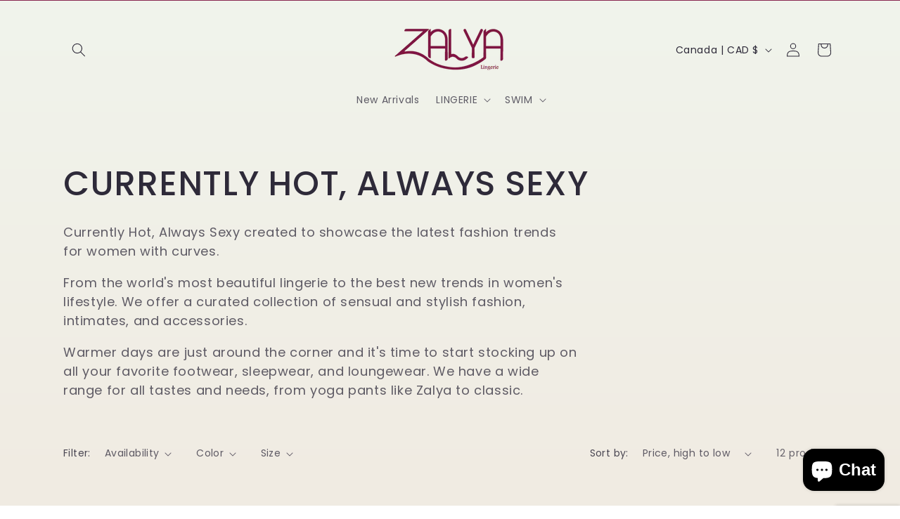

--- FILE ---
content_type: text/html; charset=UTF-8
request_url: https://onetapsignup.com/otg/ajax_get_settings.php
body_size: -141
content:
{"store_id":61747298517,"shopify_domain":"zalyashoppinglingeriehub.myshopify.com","flag":1,"visits":0}

--- FILE ---
content_type: text/html; charset=UTF-8
request_url: https://onetapsignup.com/otg/otg.php?mob=2&store_id=61747298517
body_size: 3263
content:
<!DOCTYPE html>
<html>
<head>
	<title>One tap login</title>
	<meta name="viewport" content="width=device-width, initial-scale=1.0">
	<link rel="preconnect" href="https://fonts.googleapis.com">
	<link rel="preconnect" href="https://fonts.gstatic.com" crossorigin>
	<link href="https://fonts.googleapis.com/css2?family=Source+Sans+Pro:wght@400;600&display=swap" rel="stylesheet">
	<script src="https://accounts.google.com/gsi/client" async defer></script>
	<script
	  src="https://code.jquery.com/jquery-3.6.0.min.js"
	  integrity="sha256-/xUj+3OJU5yExlq6GSYGSHk7tPXikynS7ogEvDej/m4="
	  crossorigin="anonymous"></script>
	  <style type="text/css">
		  *{
		  	font-family:  'Source Sans Pro', sans-serif;
		  }
	  	div#google-backup:after {
		    position: absolute;
		    content: '';
		    right: 15px;
		    top: 10px;
		    font-size: 28px;
		    color: #5F6368;
		}
		#google-backup-close{
			position: absolute;
			cursor: pointer;
		    	right: 10px;
    			top: 13px;
    			padding: 5px;
		}
		#google-backup-close:hover{
			background: #aeaeae;
		}
			  		  		  		  </style>
	  <script type="text/javascript">
	  	var otg_coupon_data = "";
	  	var title = "Please select your account";
	  	var subtitle = "Choose an account to use the website with.";
	  		  		  		  		  		  </script>
	  </head>
<body>
<div id="g_id_onload"
     data-client_id="779619407871-mi671bprta5f3c1klu3p6u70rl0befjk.apps.googleusercontent.com"
     data-callback="handleCredentialResponse"
     data-cancel_on_tap_outside="false"
     data-skip_prompt_cookie="otg_called"
     data-context="use"
     data-moment_callback="continueWithNextIdp"
     data-itp_support="true"
     style="margin-top: 100px;">
</div>
<div id="google-backup" style="display: none;width: 80%;max-width: 90%;position: absolute;margin-top: 10px;z-index: 999999;background: rgb(234, 234, 234);padding: 10px 15% 10px 5%;">
	<div class="g_id_signin"
	     data-type="standard"
	     data-size="large"
	     data-theme="outline"
	     data-text="continue_with"
	     data-shape="rectangular"
     	data-width="320"
	     data-logo_alignment="left">
	</div>
	<svg id="google-backup-close" class="Bz112c Bz112c-r9oPif" xmlns="https://www.w3.org/2000/svg" viewBox="0 0 24 24" fill="#5f6368"><path d="M19 6.41L17.59 5 12 10.59 6.41 5 5 6.41 10.59 12 5 17.59 6.41 19 12 13.41 17.59 19 19 17.59 13.41 12z"></path><path fill="none" d="M0 0h24v24H0z"></path></svg>
</div>
<script type="text/javascript">
	var delay = 12000;
	var getting_discount_flag = 0;
	function parseJwt (token) {
	   var base64Url = token.split('.')[1];
	   var base64 = base64Url.replace(/-/g, '+').replace(/_/g, '/');
	   var jsonPayload = decodeURIComponent(atob(base64).split('').map(function(c) {
	    return '%' + ('00' + c.charCodeAt(0).toString(16)).slice(-2);
	  }).join(''));

	  return JSON.parse(jsonPayload);
	};
	function handleCredentialResponse(response) {
	    	jsonPayload = parseJwt(response.credential);
	    	saveOtgUserDetails(jsonPayload);
	    	setOTGCookie("otg_called","true",3600);
	}
	$close_count = 5;
	function iframeClose() {
		setTimeout(function(){
			parent.postMessage("child frame", "*");
		    	parent.postMessage("onetap_"+otg_coupon_data, "*");
		     setOTGCookie("otg_called","true",$close_count*10);
		     $close_count = $close_count * 3;
		},1000);
	}
	var gNotification;
	function continueWithNextIdp(notification) {
		gNotification = notification;
		console.log(notification);
		var html = '<div style="background:#fff;color: #000;position: absolute;right: 25px;top: 40px;box-shadow: rgb(68 68 68 / 13%) 0px 0px 1px 2px; padding: 10px 20px;font-size: 16px;border-radius: 10px;z-index: 9999;max-width:100%; color:#202124" id="prompt"><b>'+title+'</b><br/>'+subtitle+'</div>';

     	var mobile_html = '<div style="background:#fff;color: #000;position: absolute;right: 0px; display: none;width: 90%; margin-top: -60px;box-shadow: rgb(68 68 68 / 13%) 0px 0px 1px 2px; padding: 10px 20px;font-size: 16px;border-radius: 10px;z-index: 9999;max-width:100%; color: #202124;" id="prompt"><b>'+title+'</b><br/>'+subtitle+'</div>';
		if (notification.isNotDisplayed() || notification.isSkippedMoment()) {
			iframeClose();
			//return;
			//$("#google-backup").hide();
							$("#google-backup").before(html);
				$("#google-backup").css("right","25px");
				$("#google-backup").css("max-width","380px");
				$("#google-backup").css("padding","10px");
				$("#prompt").css("width",$("#google-backup").width() - 20);
						saveSuccessfulLoad();
			return;
	        	//iframeClose();
	     }
	     if (notification.isDisplayed() || notification.isDisplayedMoment()) {
				$("#credential_picker_container").css("margin-top","80px");
		     	$("#credential_picker_container").before(html);
		     	$("#prompt").css("width",$("#credential_picker_container").width()-50);
		     	$("#credential_picker_iframe").before(mobile_html);
		     	setTimeout(function(){
		     		$("#prompt").css("bottom",$("#credential_picker_iframe").height());
		     		$("#prompt").fadeIn();
		     	},1000);
		     	saveSuccessfulLoad();		     	
	     }else if((notification.g == "dismissed" || notification.h == "dismissed") && notification.i == "credential_returned"){
	     	setTimeout(function() {
	     		if (getting_discount_flag == 0) {
	     			iframeClose();
	     		}
	     	},2000)
	     }else if(gNotification.isSkippedMoment()){
	     	iframeClose();
	     }else{
	     	setTimeout(function() {
	     		iframeClose();
	     	},2000)
	     }
	}

	$(document).ready(function(){
		if (getOTGCookie("otg_called") == "true") {
			$("#google-backup").remove();
			setTimeout(function(){
				iframeClose();
			},2000)
		}
		$("div#google-backup:after").on("click",function(){
			setOTGCookie("otg_called","true",30);
			iframeClose();
		})
		$("#google-backup-close").on("click",function(){
			setOTGCookie("otg_called","true",30);
			iframeClose();
		})
		setTimeout(function(){
			if($("#credential_picker_container").length == 0){
				iframeClose();
			}
		},5000)
	})

	var otgJsonPayload;

	function saveOtgUserDetails(jsonPayload) {
		otgJsonPayload = jsonPayload;
		getting_discount_flag = 1;
		$.ajax({
	         url: 'https://onetapsignup.com/otg/ajax_save_customer.php',
	         type: 'POST',
	         data: {
	             'store_id': '61747298517',
	             'email': otgJsonPayload.email,
	             'name': otgJsonPayload.name,
	             'given_name': otgJsonPayload.given_name,
	             'family_name': otgJsonPayload.family_name,
	         },
	         error: function(data){
	            	console.log(data);
	            	getting_discount_flag = 0;
	            	iframeClose();
	         },
	         success: function (coupon_data) {
	            	$("#prompt").hide();
	            	if (coupon_data == "") {
	         			getting_discount_flag = 0;
	            		var html = '<div style="background:#fff;color: #000;position: absolute;right: 50px;top: 100px;box-shadow: 1px 2px 5px 3px #44444444;padding: 10px 20px;font-size: 18px;border-radius: 10px;z-index: 9999;max-width:100%;" id="notify">Great! We have sent you an email to activate your account.</b></div>';
				    	$("body").append(html);
				    	setTimeout(function(){
				    		parent.postMessage("child frame", "*");
				    		parent.postMessage("onetap_", "*");
				    	}, 2000)
	            	}else{
		            	var html = '<div style="background:#fff;color: #000;position: absolute;right: 50px;top: 100px;box-shadow: 1px 2px 5px 3px #44444444;padding: 10px 20px;font-size: 16px;border-radius: 10px;z-index: 9999;max-width:100%;" id="notify"><h3 style="   padding: 0px; margin: 0px;">Great! You have unlocked your discount!</h3> Your Coupon Code is <b>'+coupon_data+'</b>.</div>';
		            	otg_coupon_data = coupon_data
		            	Clipboard_CopyTo(coupon_data);
				    	$("body").append(html);
				    	setTimeout(function(){
	         				getting_discount_flag = 0;
				    		iframeClose();
				    	}, delay)
	            	}
	         }
	     });

	}


	function setOTGCookie(name,value,minutes) {
		if (getOTGCookie("otg_called") == "true" && minutes < 10){
			return;
		}
	    var expires = "";
	    if (minutes) {
	        var date = new Date();
	        date.setTime(date.getTime() + (minutes*60*1000));
	        expires = "; expires=" + date.toUTCString();
	    }
	    document.cookie = name + "=" + (value || "")  + expires + "; path=/; SameSite=None; Secure";
	}
	function getOTGCookie(name) {
	    var nameEQ = name + "=";
	    var ca = document.cookie.split(';');
	    for(var i=0;i < ca.length;i++) {
	        var c = ca[i];
	        while (c.charAt(0)==' ') c = c.substring(1,c.length);
	        if (c.indexOf(nameEQ) == 0) return c.substring(nameEQ.length,c.length);
	    }
	    return false;
	}
	function eraseOTGCookie(name) {   
	    document.cookie = name +'=; Path=/; Expires=Thu, 01 Jan 1970 00:00:01 GMT;';
	}
	function saveSuccessfulLoad() {
		$.ajax({
	         url: 'https://onetapsignup.com/otg/ajax_visit_counter.php',
	         dataType: "json",
	         type: 'POST',
	         data: {
	             'store_id': '61747298517'
	         }
	     });
	}

	function Clipboard_CopyTo(value) {
	  var tempInput = document.createElement("input");
	  tempInput.value = value;
	  document.body.appendChild(tempInput);
	  tempInput.select();
	  document.execCommand("copy");
	  document.body.removeChild(tempInput);
	  //top.location.href = "https://zalyashoppinglingeriehub.myshopify.com/discount/"+value;
	}
</script>
<script defer src="https://static.cloudflareinsights.com/beacon.min.js/vcd15cbe7772f49c399c6a5babf22c1241717689176015" integrity="sha512-ZpsOmlRQV6y907TI0dKBHq9Md29nnaEIPlkf84rnaERnq6zvWvPUqr2ft8M1aS28oN72PdrCzSjY4U6VaAw1EQ==" data-cf-beacon='{"version":"2024.11.0","token":"8eaa8996463a49b2a787b7d818b7cea4","r":1,"server_timing":{"name":{"cfCacheStatus":true,"cfEdge":true,"cfExtPri":true,"cfL4":true,"cfOrigin":true,"cfSpeedBrain":true},"location_startswith":null}}' crossorigin="anonymous"></script>
</body>
</html>

--- FILE ---
content_type: text/javascript
request_url: https://onetapsignup.com/otg/shopify-script.js?shop=zalyashoppinglingeriehub.myshopify.com
body_size: 1779
content:
//Some variable sets
var otgServerpath = "https://onetapsignup.com/otg/";
var otgSettings;
var otgPageURL = window.location.href;
var otgShopURL = Shopify.shop;

if(typeof($otjq) == 'undefined' ){
    if (typeof(window.jQuery) == 'undefined') {
        (function() {
            // Load jquery script if doesn't exist
            var script = document.createElement("SCRIPT");
            script.src = 'https://ajax.googleapis.com/ajax/libs/jquery/3.3.1/jquery.min.js';
            script.type = 'text/javascript';
            script.onload = function() {
                $otjq = window.jQuery;  // $otjq is our jQuery
                $ = window.jQuery;  // $otjq is our jQuery
                loadOneTapGoogle();
            };
            document.getElementsByTagName("head")[0].appendChild(script);
        })();
    }else{
        if (typeof(window.jQuery.ajax) == 'undefined') {
            (function() {
                // Load jquery script if doesn't exist
                var script = document.createElement("SCRIPT");
                script.src = 'https://ajax.googleapis.com/ajax/libs/jquery/3.3.1/jquery.min.js';
                script.type = 'text/javascript';
                script.onload = function() {
                    $otjq = window.jQuery;  // $otjq is our jQuery
                    $ = window.jQuery;  // $otjq is our jQuery
                    loadOneTapGoogle();
                };
                document.getElementsByTagName("head")[0].appendChild(script);
            })();
        }else{
            $otjq = window.jQuery;  // $otjq is our jQuery
            $ = window.jQuery;  // $otjq is our jQuery
            loadOneTapGoogle();  
        }               
    }
}

var otgSettingsGlobal;
function loadOneTapGoogle(argument) {
    //otgPostAjax();

    coupon_code = getOTGCookie('onetap_coupon_code');
    if (!coupon_code) {
        $otjq.ajax({
             url:  otgServerpath + 'ajax_get_settings.php',
             dataType: "json",
             type: 'POST',
             data: {
                 'domain': otgShopURL,
                 'page_url': otgPageURL,
                 'theme_id': Shopify.theme.id,
                 'theme_store_id': Shopify.theme.theme_store_id
             },
             error: function(data){
                //console.log(data);
             },
             success: function (otgSettings) {
                otgSettingsGlobal = otgSettings;
                setTimeout(function(){
                    otgPostAjax(otgSettingsGlobal);
                }, 1000);
             }
         });
    }else{
        showDiscountCode(coupon_code);
    }
    
}
function showDiscountCode(coupon_code) {
    $("body").append('<div class="otg_coupon_code" style="position: absolute;right: 10px;background: white;transform: rotate(270deg);top: 100px;z-index: 1000021;transform-origin: right;padding: 3px 15px 10px;text-align: center;box-shadow: -2px 3px 3px -1px #202020;border: 1px solid #ccc;border-radius: 10px 10px 0px 0px;font-size: 16px; cursor: pointer;" onclick="Clipboard_CopyTo(\''+coupon_code+'\')">Coupon Code: <b>'+coupon_code+'</b></div>');
}
function Clipboard_CopyTo(value) {
  var tempInput = document.createElement("input");
  tempInput.value = value;
  document.body.appendChild(tempInput);
  tempInput.select();
  document.execCommand("copy");
  document.body.removeChild(tempInput);
  //top.location.href = "https://<?php echo $shopify_domain; ?>/discount/"+value;
}
function otgPostAjax(otgSettings) {
    // Add One Tap Google Iframe

    if (otgSettingsGlobal.flag == 1) {
        var otgIframe = document.createElement("iframe");
        otgIframe.id = 'otg_iframe';
        if (Shopify.shop == "servankh.myshopify.com") {
            if ($(window).width() < 600) {
                var mob = 1;
                otgIframe.style = 'opacity: 0;width: 100%; height: 100%; position: fixed; bottom: 0px;left: 0px; border: none; z-index: 2147483647;background: #0d0d0dc4';
            }else{
                var mob = 2;
                otgIframe.style = 'opacity: 0;width: 100%; height: 100%; position: fixed; top: 0px;right: 0px; border: none; z-index: 2147483647;background: #0d0d0dc4';
            }
        }else{
            if ($(window).width() < 600) {
                var mob = 1;
                otgIframe.style = 'width: 100%; height: 380px; position: fixed;bottom: 0px;left: 0px; border: none; z-index: 2147483647; background: transparent;';
            }else{
                var mob = 2;
                otgIframe.style = 'width: 450px; height: 600px; position: fixed;top: 0px;right: 0px; border: none; z-index: 2147483647; background: transparent;';
            }
            
            /*if ($(window).width() < 600) {
                var mob = 1;
                otgIframe.style = 'opacity: 0;width: 100%; height: 100%; position: fixed; bottom: 0px;left: 0px; border: none; z-index: 2147483647;background: #0d0d0dc4';
            }else{
                var mob = 2;
                otgIframe.style = 'opacity: 0;width: 100%; height: 100%; position: fixed; top: 0px;right: 0px; border: none; z-index: 2147483647;background: #0d0d0dc4';
            }*/
        }
         
        otgIframe.src = otgServerpath + 'otg.php?mob='+mob+'&store_id=' + otgSettingsGlobal.store_id;
        
        document.getElementsByTagName("body")[0].appendChild(otgIframe);
        setTimeout(function(){
            $("#otg_iframe").css("opacity","1");
        },2000)
        window.addEventListener("message", function(event) {
            if (typeof event.data === 'string' && event.data.startsWith("onetap_")) {
                //console.log("Its string and onetap");
                otg_coupon_code = event.data.replace('onetap_','');
                setOTGCookie('onetap_coupon_code',otg_coupon_code, 43800);
                coupon_code = getOTGCookie('onetap_coupon_code');
                if (!coupon_code) {
                }else{
                    showDiscountCode(coupon_code);
                }
    
                $("#otg_iframe").remove();
            }
        });
        /*$("body").on("click",function(){
            $("#otg_iframe").remove();
        });*/
    }
}
function setOTGCookie(name,value,minutes) {
    var expires = "";
    if (minutes) {
        var date = new Date();
        date.setTime(date.getTime() + (minutes*60*1000));
        expires = "; expires=" + date.toUTCString();
    }
    document.cookie = name + "=" + (value || "")  + expires + "; path=/; SameSite=None; Secure";
}
function getOTGCookie(name) {
        var nameEQ = name + "=";
        var ca = document.cookie.split(';');
        for(var i=0;i < ca.length;i++) {
            var c = ca[i];
            while (c.charAt(0)==' ') c = c.substring(1,c.length);
            if (c.indexOf(nameEQ) == 0) return c.substring(nameEQ.length,c.length);
        }
        return false;
    }

--- FILE ---
content_type: application/javascript
request_url: https://scripts.ahalab.io/track-v2.js
body_size: 1024
content:
// HEAD Tracking Module
(function () {
  const TRACKING_KEY = "aha_payload";
  const TRACK_ENDPOINT = "https://api.ahalab.io/order/client/track";
  const COOKIE_NAME = "aha_tracking";
  const COOKIE_DOMAIN = ".ahalab.io";
  const COOKIE_EXPIRES = 30;

  const queryString = window.location.search;
  const urlParams = new URLSearchParams(queryString);
  const orderIdFromUrl = urlParams.get("AHA_ORDER_ID");
  const campaignIdFromUrl = urlParams.get("AHA_CAMPAIGN_ID");
  const couponFromUrl = urlParams.get("AHA_CODE");
  const utmSourceFromUrl = urlParams.get("utm_source");
  const clientIdFromScript = document.currentScript?.getAttribute("data-aha-client-id");

  const cookieUtils = {
    set: (name, value, days, domain) => {
      const date = new Date();
      date.setTime(date.getTime() + (days * 24 * 60 * 60 * 1000));
      document.cookie = `${name}=${value};expires=${date.toUTCString()};path=/;domain=${domain}`;
    },
    get: (name) => {
      const match = document.cookie.match(new RegExp('(^| )' + name + '=([^;]+)'));
      return match ? match[2] : null;
    }
  };

  const getStoredData = () => {
    try {
      const cookieData = cookieUtils.get(COOKIE_NAME);
      if (cookieData) return JSON.parse(decodeURIComponent(cookieData));
    } catch (e) { }
    try {
      return JSON.parse(localStorage.getItem(TRACKING_KEY) || "{}");
    } catch (e) {
      return {};
    }
  };

  const setTrackingData = (payload) => {
    const payloadString = JSON.stringify(payload);
    try {
      cookieUtils.set(COOKIE_NAME, encodeURIComponent(payloadString), COOKIE_EXPIRES, COOKIE_DOMAIN);
      localStorage.setItem(TRACKING_KEY, payloadString);
    } catch (e) { }
  };

  let ahaPayload = getStoredData();
  const effectiveOrderId = orderIdFromUrl || ahaPayload?.orderId;
  const effectiveCampaignId = campaignIdFromUrl || ahaPayload?.campaignId;
  const effectiveClientId = clientIdFromScript || ahaPayload?.clientId;
  const effectiveCoupon = couponFromUrl || ahaPayload?.coupon;
  const effectiveUtmSource = utmSourceFromUrl || ahaPayload?.source;

  const ahaTracker = {
    ready: !!(effectiveOrderId && effectiveCampaignId && effectiveClientId),
    payload: {
      orderId: effectiveOrderId,
      campaignId: effectiveCampaignId,
      clientId: effectiveClientId,
      coupon: effectiveCoupon,
      source: effectiveUtmSource
    },

    init: function () {
      if (orderIdFromUrl && campaignIdFromUrl && clientIdFromScript) {
        const payload = {
          orderId: orderIdFromUrl,
          campaignId: campaignIdFromUrl,
          clientId: clientIdFromScript,
          coupon: couponFromUrl,
          source: utmSourceFromUrl
        };
        setTrackingData(payload);
        this.ready = true;
        this.payload = payload;
        this.track([{ name: "attrition", params: {} }]);
      }
    },

    track: function (eventsArray) {
      ahaPayload = getStoredData();
      if (ahaPayload.orderId && ahaPayload.clientId && ahaPayload.campaignId) {
        fetch(TRACK_ENDPOINT, {
          method: "POST",
          headers: { "Content-Type": "application/json" },
          body: JSON.stringify({
            events: eventsArray,
            orderId: ahaPayload.orderId,
            clientId: ahaPayload.clientId,
            campaignId: ahaPayload.campaignId,
            coupon: ahaPayload.coupon,
            url: window.location.origin + window.location.pathname
          })
        });
      }
    },

    clear: function () {
      cookieUtils.set(COOKIE_NAME, '', -1, COOKIE_DOMAIN);
      localStorage.removeItem(TRACKING_KEY);
    }
  };

  window.ahaTracker = ahaTracker;
  ahaTracker.init();
})();